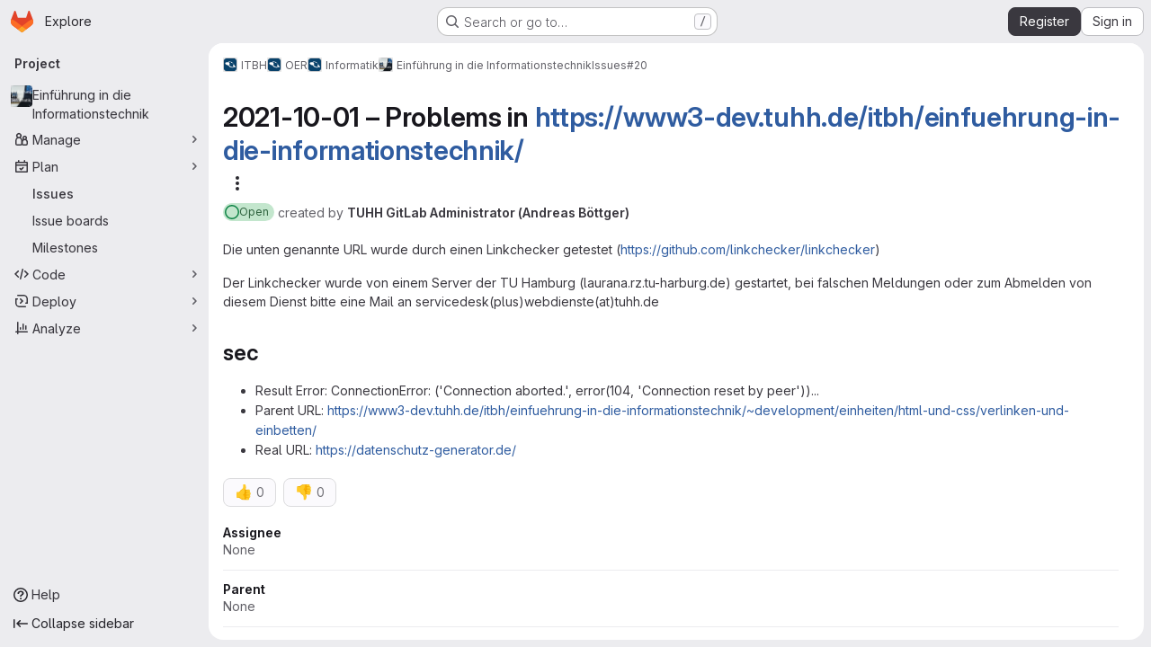

--- FILE ---
content_type: text/html; charset=utf-8
request_url: https://collaborating.tuhh.de/itbh/oer/informatik/einfuehrung-in-die-informationstechnik-i-wise-2021_22/-/issues/20
body_size: 8098
content:




<!DOCTYPE html>
<html class="gl-system ui-gray with-top-bar with-header application-chrome page-with-panels with-gl-container-queries " lang="en">
<head prefix="og: http://ogp.me/ns#">
<meta charset="utf-8">
<meta content="IE=edge" http-equiv="X-UA-Compatible">
<meta content="width=device-width, initial-scale=1" name="viewport">
<title>2021-10-01 – Problems in https://www3-dev.tuhh.de/itbh/einfuehrung-in-die-informationstechnik/ (#20) · Issues · ITBH / OER / Informatik / Einführung in die Informationstechnik · GitLab</title>
<script nonce="kJ/mQkcsdKLusZNhVg8iPw==">
//<![CDATA[
window.gon={};gon.api_version="v4";gon.default_avatar_url="https://collaborating.tuhh.de/assets/no_avatar-849f9c04a3a0d0cea2424ae97b27447dc64a7dbfae83c036c45b403392f0e8ba.png";gon.max_file_size=1024;gon.asset_host=null;gon.webpack_public_path="/assets/webpack/";gon.relative_url_root="";gon.user_color_mode="gl-system";gon.user_color_scheme="white";gon.markdown_surround_selection=null;gon.markdown_automatic_lists=null;gon.markdown_maintain_indentation=null;gon.math_rendering_limits_enabled=true;gon.allow_immediate_namespaces_deletion=true;gon.iframe_rendering_enabled=false;gon.iframe_rendering_allowlist=[];gon.recaptcha_api_server_url="https://www.recaptcha.net/recaptcha/api.js";gon.recaptcha_sitekey="6LevZw8UAAAAAENEzlBJ8dDT4j9bsGBccun2Wfc5";gon.gitlab_url="https://collaborating.tuhh.de";gon.promo_url="https://about.gitlab.com";gon.forum_url="https://forum.gitlab.com";gon.docs_url="https://docs.gitlab.com";gon.revision="1e521aad93b";gon.feature_category="team_planning";gon.gitlab_logo="/assets/gitlab_logo-2957169c8ef64c58616a1ac3f4fc626e8a35ce4eb3ed31bb0d873712f2a041a0.png";gon.secure=true;gon.sprite_icons="/assets/icons-dafe78f1f5f3f39844d40e6211b4b6b2b89533b96324c26e6ca12cfd6cf1b0ca.svg";gon.sprite_file_icons="/assets/file_icons/file_icons-90de312d3dbe794a19dee8aee171f184ff69ca9c9cf9fe37e8b254e84c3a1543.svg";gon.illustrations_path="/images/illustrations.svg";gon.emoji_sprites_css_path="/assets/emoji_sprites-bd26211944b9d072037ec97cb138f1a52cd03ef185cd38b8d1fcc963245199a1.css";gon.emoji_backend_version=4;gon.gridstack_css_path="/assets/lazy_bundles/gridstack-f42069e5c7b1542688660592b48f2cbd86e26b77030efd195d124dbd8fe64434.css";gon.test_env=false;gon.disable_animations=false;gon.suggested_label_colors={"#cc338b":"Magenta-pink","#dc143c":"Crimson","#c21e56":"Rose red","#cd5b45":"Dark coral","#ed9121":"Carrot orange","#eee600":"Titanium yellow","#009966":"Green-cyan","#8fbc8f":"Dark sea green","#6699cc":"Blue-gray","#e6e6fa":"Lavender","#9400d3":"Dark violet","#330066":"Deep violet","#36454f":"Charcoal grey","#808080":"Gray"};gon.first_day_of_week=1;gon.time_display_relative=true;gon.time_display_format=0;gon.ee=false;gon.jh=false;gon.dot_com=false;gon.uf_error_prefix="UF";gon.pat_prefix="";gon.keyboard_shortcuts_enabled=true;gon.broadcast_message_dismissal_path=null;gon.diagramsnet_url="https://embed.diagrams.net";gon.features={"uiForOrganizations":false,"organizationSwitching":false,"findAndReplace":false,"removeMonitorMetrics":true,"newProjectCreationForm":false,"workItemsClientSideBoards":false,"glqlWorkItems":true,"glqlAggregation":false,"glqlTypescript":false,"paneledView":true,"archiveGroup":false,"accessibleLoadingButton":false,"allowIframesInMarkdown":false,"projectStudioEnabled":true,"preserveMarkdown":false,"serviceDeskTicket":false,"notificationsTodosButtons":false,"workItemPlanningView":false,"glqlLoadOnClick":false,"hideIncidentManagementFeatures":false,"epicWidgetEditConfirmation":false};
//]]>
</script>

<script nonce="kJ/mQkcsdKLusZNhVg8iPw==">
//<![CDATA[
const root = document.documentElement;
if (window.matchMedia('(prefers-color-scheme: dark)').matches) {
  root.classList.add('gl-dark');
}

window.matchMedia('(prefers-color-scheme: dark)').addEventListener('change', (e) => {
  if (e.matches) {
    root.classList.add('gl-dark');
  } else {
    root.classList.remove('gl-dark');
  }
});

//]]>
</script>




<meta content="light dark" name="color-scheme">
<link rel="stylesheet" href="/assets/application-267421195ad431679553836c5b410ffe630f2a3119c436775ff47aa32bd041a8.css" media="(prefers-color-scheme: light)" />
<link rel="stylesheet" href="/assets/application_dark-eb6a2be3fa84f122bcfdb01700ceb93d31abe14bec53e18529b0230fdb8d07ce.css" media="(prefers-color-scheme: dark)" />
<link rel="stylesheet" href="/assets/page_bundles/issuable_list-d565fa4cba5fd4c687d3958f644ed671f232372d02c8a156d27e8d5f45e76499.css" /><link rel="stylesheet" href="/assets/page_bundles/issues_list-1d9cdbbaf9469f9073c410dc7a7f2543b02071773aa332daf63803eaaec87e62.css" /><link rel="stylesheet" href="/assets/page_bundles/issues_show-772d033f6edeb2b0194d5d8e7a458874b0c6ccd961b76643df7be26ef78eccc2.css" /><link rel="stylesheet" href="/assets/page_bundles/work_items-9f34e9e1785e95144a97edb25299b8dd0d2e641f7efb2d8b7bea3717104ed8f2.css" /><link rel="stylesheet" href="/assets/page_bundles/notes_shared-8f7a9513332533cc4a53b3be3d16e69570e82bc87b3f8913578eaeb0dce57e21.css" /><link rel="stylesheet" href="/assets/page_bundles/design_management-714c36aa7869317006d0fdf3fa26fe925dcbcda6a0c71a93a3e54f3fc27ca849.css" /><link rel="stylesheet" href="/assets/page_bundles/commit_description-9e7efe20f0cef17d0606edabfad0418e9eb224aaeaa2dae32c817060fa60abcc.css" />
<link rel="stylesheet" href="/assets/tailwind_cqs-0e9add9895902b334f85f3a8c9ded0e9bcbfef603bbd1efcb51df7dac57c209e.css" />


<link rel="stylesheet" href="/assets/fonts-deb7ad1d55ca77c0172d8538d53442af63604ff490c74acc2859db295c125bdb.css" />
<link rel="stylesheet" href="/assets/highlight/themes/white-c47e38e4a3eafd97b389c0f8eec06dce295f311cdc1c9e55073ea9406b8fe5b0.css" media="(prefers-color-scheme: light)" />
<link rel="stylesheet" href="/assets/highlight/themes/dark-8796b0549a7cd8fd6d2646619fa5840db4505d7031a76d5441a3cee1d12390d2.css" media="(prefers-color-scheme: dark)" />

<script src="/assets/webpack/runtime.880a9edb.bundle.js" defer="defer" nonce="kJ/mQkcsdKLusZNhVg8iPw=="></script>
<script src="/assets/webpack/main.ca0196b2.chunk.js" defer="defer" nonce="kJ/mQkcsdKLusZNhVg8iPw=="></script>
<script src="/assets/webpack/tracker.4ac2efa2.chunk.js" defer="defer" nonce="kJ/mQkcsdKLusZNhVg8iPw=="></script>
<script nonce="kJ/mQkcsdKLusZNhVg8iPw==">
//<![CDATA[
window.snowplowOptions = {"namespace":"gl","hostname":"collaborating.tuhh.de:443","postPath":"/-/collect_events","forceSecureTracker":true,"appId":"gitlab_sm"};
gl = window.gl || {};
gl.snowplowStandardContext = {"schema":"iglu:com.gitlab/gitlab_standard/jsonschema/1-1-7","data":{"environment":"self-managed","source":"gitlab-rails","correlation_id":"01KFBY2EYJRWKV9G43GP3SC8VG","extra":{},"user_id":null,"global_user_id":null,"user_type":null,"is_gitlab_team_member":null,"namespace_id":8964,"ultimate_parent_namespace_id":58,"project_id":7372,"feature_enabled_by_namespace_ids":null,"realm":"self-managed","deployment_type":"self-managed","context_generated_at":"2026-01-19T21:10:21.137+01:00"}};
gl.snowplowPseudonymizedPageUrl = "https://collaborating.tuhh.de/namespace8964/project7372/-/issues/20";
gl.maskedDefaultReferrerUrl = null;
gl.ga4MeasurementId = 'G-ENFH3X7M5Y';
gl.duoEvents = [];
gl.onlySendDuoEvents = true;


//]]>
</script>
<link rel="preload" href="/assets/application-267421195ad431679553836c5b410ffe630f2a3119c436775ff47aa32bd041a8.css" as="style" type="text/css" nonce="kJ/mQkcsdKLusZNhVg8iPw==">
<link rel="preload" href="/assets/highlight/themes/white-c47e38e4a3eafd97b389c0f8eec06dce295f311cdc1c9e55073ea9406b8fe5b0.css" as="style" type="text/css" nonce="kJ/mQkcsdKLusZNhVg8iPw==">




<script src="/assets/webpack/commons-pages.groups.new-pages.import.gitlab_projects.new-pages.import.manifest.new-pages.projects.n-44c6c18e.1bfb6269.chunk.js" defer="defer" nonce="kJ/mQkcsdKLusZNhVg8iPw=="></script>
<script src="/assets/webpack/commons-pages.search.show-super_sidebar.6acb116e.chunk.js" defer="defer" nonce="kJ/mQkcsdKLusZNhVg8iPw=="></script>
<script src="/assets/webpack/super_sidebar.d81b6984.chunk.js" defer="defer" nonce="kJ/mQkcsdKLusZNhVg8iPw=="></script>
<script src="/assets/webpack/commons-pages.projects-pages.projects.activity-pages.projects.alert_management.details-pages.project-16912510.ec48a109.chunk.js" defer="defer" nonce="kJ/mQkcsdKLusZNhVg8iPw=="></script>
<script src="/assets/webpack/pages.projects.issues.show.22a8fd9f.chunk.js" defer="defer" nonce="kJ/mQkcsdKLusZNhVg8iPw=="></script>

<meta content="object" property="og:type">
<meta content="GitLab" property="og:site_name">
<meta content="2021-10-01 – Problems in https://www3-dev.tuhh.de/itbh/einfuehrung-in-die-informationstechnik/ (#20) · Issues · ITBH / OER / Informatik / Einführung in die Informationstechnik · GitLab" property="og:title">
<meta content="Die unten genannte URL wurde durch einen Linkchecker getestet (https://github.com/linkchecker/linkchecker) Der Linkchecker wurde von einem Server der TU Hamburg (laurana.rz.tu-harburg.de) gestartet,..." property="og:description">
<meta content="https://collaborating.tuhh.de/uploads/-/system/project/avatar/7372/logo.png" property="og:image">
<meta content="64" property="og:image:width">
<meta content="64" property="og:image:height">
<meta content="https://collaborating.tuhh.de/itbh/oer/informatik/einfuehrung-in-die-informationstechnik-i-wise-2021_22/-/issues/20" property="og:url">
<meta content="summary" property="twitter:card">
<meta content="2021-10-01 – Problems in https://www3-dev.tuhh.de/itbh/einfuehrung-in-die-informationstechnik/ (#20) · Issues · ITBH / OER / Informatik / Einführung in die Informationstechnik · GitLab" property="twitter:title">
<meta content="Die unten genannte URL wurde durch einen Linkchecker getestet (https://github.com/linkchecker/linkchecker) Der Linkchecker wurde von einem Server der TU Hamburg (laurana.rz.tu-harburg.de) gestartet,..." property="twitter:description">
<meta content="https://collaborating.tuhh.de/uploads/-/system/project/avatar/7372/logo.png" property="twitter:image">
<meta property="twitter:label1" content="Author"><meta property="twitter:data1" content="TUHH GitLab Administrator (Andreas Böttger)">
<meta name="csrf-param" content="authenticity_token" />
<meta name="csrf-token" content="LWbR-Qwg6L9Y-LNOwH7cFL5iPEGm11XOpbjeGuAz2v18WeMK-mzDBiLEqDpGSZ8hAhLRTmtr-0FJ4sJ_fM9wVA" />
<meta name="csp-nonce" content="kJ/mQkcsdKLusZNhVg8iPw==" />
<meta name="action-cable-url" content="/-/cable" />
<link href="/-/manifest.json" rel="manifest">
<link rel="icon" type="image/png" href="/assets/favicon-72a2cad5025aa931d6ea56c3201d1f18e68a8cd39788c7c80d5b2b82aa5143ef.png" id="favicon" data-original-href="/assets/favicon-72a2cad5025aa931d6ea56c3201d1f18e68a8cd39788c7c80d5b2b82aa5143ef.png" />
<link rel="apple-touch-icon" type="image/x-icon" href="/assets/apple-touch-icon-b049d4bc0dd9626f31db825d61880737befc7835982586d015bded10b4435460.png" />
<link href="/search/opensearch.xml" rel="search" title="Search GitLab" type="application/opensearchdescription+xml">




<meta content="Die unten genannte URL wurde durch einen Linkchecker getestet (https://github.com/linkchecker/linkchecker) Der Linkchecker wurde von einem Server der TU Hamburg (laurana.rz.tu-harburg.de) gestartet,..." name="description">
<meta content="#ECECEF" media="(prefers-color-scheme: light)" name="theme-color">
<meta content="#232227" media="(prefers-color-scheme: dark)" name="theme-color">
</head>

<body class="tab-width-8 gl-browser-chrome gl-platform-mac " data-group="informatik" data-group-full-path="itbh/oer/informatik" data-namespace-id="8964" data-page="projects:issues:show" data-page-type-id="20" data-project="einfuehrung-in-die-informationstechnik-i-wise-2021_22" data-project-full-path="itbh/oer/informatik/einfuehrung-in-die-informationstechnik-i-wise-2021_22" data-project-id="7372" data-project-studio-enabled="true">
<div id="js-tooltips-container"></div>
<script nonce="kJ/mQkcsdKLusZNhVg8iPw==">
//<![CDATA[
gl = window.gl || {};
gl.GfmAutoComplete = gl.GfmAutoComplete || {};
gl.GfmAutoComplete.dataSources = {"members":"/itbh/oer/informatik/einfuehrung-in-die-informationstechnik-i-wise-2021_22/-/autocomplete_sources/members?type=WorkItem\u0026type_id=20","issues":"/itbh/oer/informatik/einfuehrung-in-die-informationstechnik-i-wise-2021_22/-/autocomplete_sources/issues","mergeRequests":"/itbh/oer/informatik/einfuehrung-in-die-informationstechnik-i-wise-2021_22/-/autocomplete_sources/merge_requests","labels":"/itbh/oer/informatik/einfuehrung-in-die-informationstechnik-i-wise-2021_22/-/autocomplete_sources/labels?type=WorkItem\u0026type_id=20","milestones":"/itbh/oer/informatik/einfuehrung-in-die-informationstechnik-i-wise-2021_22/-/autocomplete_sources/milestones","commands":"/itbh/oer/informatik/einfuehrung-in-die-informationstechnik-i-wise-2021_22/-/autocomplete_sources/commands?type=WorkItem\u0026type_id=20","snippets":"/itbh/oer/informatik/einfuehrung-in-die-informationstechnik-i-wise-2021_22/-/autocomplete_sources/snippets","contacts":"/itbh/oer/informatik/einfuehrung-in-die-informationstechnik-i-wise-2021_22/-/autocomplete_sources/contacts?type=WorkItem\u0026type_id=20"};


//]]>
</script>
<script nonce="kJ/mQkcsdKLusZNhVg8iPw==">
//<![CDATA[
gl = window.gl || {};
gl.client = {"isChrome":true,"isMac":true};


//]]>
</script>


<header class="super-topbar js-super-topbar"></header>
<div class="layout-page js-page-layout page-gutter  page-with-super-sidebar">
<script nonce="kJ/mQkcsdKLusZNhVg8iPw==">
//<![CDATA[
const outer = document.createElement('div');
outer.style.visibility = 'hidden';
outer.style.overflow = 'scroll';
document.body.appendChild(outer);
const inner = document.createElement('div');
outer.appendChild(inner);
const scrollbarWidth = outer.offsetWidth - inner.offsetWidth;
outer.parentNode.removeChild(outer);
document.documentElement.style.setProperty('--scrollbar-width', `${scrollbarWidth}px`);

//]]>
</script><aside class="js-super-sidebar super-sidebar super-sidebar-loading" data-command-palette="{&quot;project_files_url&quot;:&quot;/itbh/oer/informatik/einfuehrung-in-die-informationstechnik-i-wise-2021_22/-/files/main?format=json&quot;,&quot;project_blob_url&quot;:&quot;/itbh/oer/informatik/einfuehrung-in-die-informationstechnik-i-wise-2021_22/-/blob/main&quot;}" data-force-desktop-expanded-sidebar="" data-is-saas="false" data-root-path="/" data-sidebar="{&quot;is_logged_in&quot;:false,&quot;compare_plans_url&quot;:&quot;https://about.gitlab.com/pricing&quot;,&quot;context_switcher_links&quot;:[{&quot;title&quot;:&quot;Explore&quot;,&quot;link&quot;:&quot;/explore&quot;,&quot;icon&quot;:&quot;compass&quot;}],&quot;current_menu_items&quot;:[{&quot;id&quot;:&quot;project_overview&quot;,&quot;title&quot;:&quot;Einführung in die Informationstechnik&quot;,&quot;avatar&quot;:&quot;/uploads/-/system/project/avatar/7372/logo.png&quot;,&quot;entity_id&quot;:7372,&quot;link&quot;:&quot;/itbh/oer/informatik/einfuehrung-in-die-informationstechnik-i-wise-2021_22&quot;,&quot;link_classes&quot;:&quot;shortcuts-project&quot;,&quot;is_active&quot;:false},{&quot;id&quot;:&quot;manage_menu&quot;,&quot;title&quot;:&quot;Manage&quot;,&quot;icon&quot;:&quot;users&quot;,&quot;avatar_shape&quot;:&quot;rect&quot;,&quot;link&quot;:&quot;/itbh/oer/informatik/einfuehrung-in-die-informationstechnik-i-wise-2021_22/activity&quot;,&quot;is_active&quot;:false,&quot;items&quot;:[{&quot;id&quot;:&quot;activity&quot;,&quot;title&quot;:&quot;Activity&quot;,&quot;link&quot;:&quot;/itbh/oer/informatik/einfuehrung-in-die-informationstechnik-i-wise-2021_22/activity&quot;,&quot;link_classes&quot;:&quot;shortcuts-project-activity&quot;,&quot;is_active&quot;:false},{&quot;id&quot;:&quot;members&quot;,&quot;title&quot;:&quot;Members&quot;,&quot;link&quot;:&quot;/itbh/oer/informatik/einfuehrung-in-die-informationstechnik-i-wise-2021_22/-/project_members&quot;,&quot;is_active&quot;:false},{&quot;id&quot;:&quot;labels&quot;,&quot;title&quot;:&quot;Labels&quot;,&quot;link&quot;:&quot;/itbh/oer/informatik/einfuehrung-in-die-informationstechnik-i-wise-2021_22/-/labels&quot;,&quot;is_active&quot;:false}],&quot;separated&quot;:false},{&quot;id&quot;:&quot;plan_menu&quot;,&quot;title&quot;:&quot;Plan&quot;,&quot;icon&quot;:&quot;planning&quot;,&quot;avatar_shape&quot;:&quot;rect&quot;,&quot;link&quot;:&quot;/itbh/oer/informatik/einfuehrung-in-die-informationstechnik-i-wise-2021_22/-/issues&quot;,&quot;is_active&quot;:true,&quot;items&quot;:[{&quot;id&quot;:&quot;project_issue_list&quot;,&quot;title&quot;:&quot;Issues&quot;,&quot;link&quot;:&quot;/itbh/oer/informatik/einfuehrung-in-die-informationstechnik-i-wise-2021_22/-/issues&quot;,&quot;link_classes&quot;:&quot;shortcuts-issues has-sub-items&quot;,&quot;pill_count_field&quot;:&quot;openIssuesCount&quot;,&quot;pill_count_dynamic&quot;:false,&quot;is_active&quot;:true},{&quot;id&quot;:&quot;boards&quot;,&quot;title&quot;:&quot;Issue boards&quot;,&quot;link&quot;:&quot;/itbh/oer/informatik/einfuehrung-in-die-informationstechnik-i-wise-2021_22/-/boards&quot;,&quot;link_classes&quot;:&quot;shortcuts-issue-boards&quot;,&quot;is_active&quot;:false},{&quot;id&quot;:&quot;milestones&quot;,&quot;title&quot;:&quot;Milestones&quot;,&quot;link&quot;:&quot;/itbh/oer/informatik/einfuehrung-in-die-informationstechnik-i-wise-2021_22/-/milestones&quot;,&quot;is_active&quot;:false}],&quot;separated&quot;:false},{&quot;id&quot;:&quot;code_menu&quot;,&quot;title&quot;:&quot;Code&quot;,&quot;icon&quot;:&quot;code&quot;,&quot;avatar_shape&quot;:&quot;rect&quot;,&quot;link&quot;:&quot;/itbh/oer/informatik/einfuehrung-in-die-informationstechnik-i-wise-2021_22/-/tree/main&quot;,&quot;is_active&quot;:false,&quot;items&quot;:[{&quot;id&quot;:&quot;files&quot;,&quot;title&quot;:&quot;Repository&quot;,&quot;link&quot;:&quot;/itbh/oer/informatik/einfuehrung-in-die-informationstechnik-i-wise-2021_22/-/tree/main&quot;,&quot;link_classes&quot;:&quot;shortcuts-tree&quot;,&quot;is_active&quot;:false},{&quot;id&quot;:&quot;branches&quot;,&quot;title&quot;:&quot;Branches&quot;,&quot;link&quot;:&quot;/itbh/oer/informatik/einfuehrung-in-die-informationstechnik-i-wise-2021_22/-/branches&quot;,&quot;is_active&quot;:false},{&quot;id&quot;:&quot;commits&quot;,&quot;title&quot;:&quot;Commits&quot;,&quot;link&quot;:&quot;/itbh/oer/informatik/einfuehrung-in-die-informationstechnik-i-wise-2021_22/-/commits/main?ref_type=heads&quot;,&quot;link_classes&quot;:&quot;shortcuts-commits&quot;,&quot;is_active&quot;:false},{&quot;id&quot;:&quot;tags&quot;,&quot;title&quot;:&quot;Tags&quot;,&quot;link&quot;:&quot;/itbh/oer/informatik/einfuehrung-in-die-informationstechnik-i-wise-2021_22/-/tags&quot;,&quot;is_active&quot;:false},{&quot;id&quot;:&quot;graphs&quot;,&quot;title&quot;:&quot;Repository graph&quot;,&quot;link&quot;:&quot;/itbh/oer/informatik/einfuehrung-in-die-informationstechnik-i-wise-2021_22/-/network/main?ref_type=heads&quot;,&quot;link_classes&quot;:&quot;shortcuts-network&quot;,&quot;is_active&quot;:false},{&quot;id&quot;:&quot;compare&quot;,&quot;title&quot;:&quot;Compare revisions&quot;,&quot;link&quot;:&quot;/itbh/oer/informatik/einfuehrung-in-die-informationstechnik-i-wise-2021_22/-/compare?from=main\u0026to=main&quot;,&quot;is_active&quot;:false},{&quot;id&quot;:&quot;project_snippets&quot;,&quot;title&quot;:&quot;Snippets&quot;,&quot;link&quot;:&quot;/itbh/oer/informatik/einfuehrung-in-die-informationstechnik-i-wise-2021_22/-/snippets&quot;,&quot;link_classes&quot;:&quot;shortcuts-snippets&quot;,&quot;is_active&quot;:false}],&quot;separated&quot;:false},{&quot;id&quot;:&quot;deploy_menu&quot;,&quot;title&quot;:&quot;Deploy&quot;,&quot;icon&quot;:&quot;deployments&quot;,&quot;avatar_shape&quot;:&quot;rect&quot;,&quot;link&quot;:&quot;/itbh/oer/informatik/einfuehrung-in-die-informationstechnik-i-wise-2021_22/-/releases&quot;,&quot;is_active&quot;:false,&quot;items&quot;:[{&quot;id&quot;:&quot;releases&quot;,&quot;title&quot;:&quot;Releases&quot;,&quot;link&quot;:&quot;/itbh/oer/informatik/einfuehrung-in-die-informationstechnik-i-wise-2021_22/-/releases&quot;,&quot;link_classes&quot;:&quot;shortcuts-deployments-releases&quot;,&quot;is_active&quot;:false},{&quot;id&quot;:&quot;model_registry&quot;,&quot;title&quot;:&quot;Model registry&quot;,&quot;link&quot;:&quot;/itbh/oer/informatik/einfuehrung-in-die-informationstechnik-i-wise-2021_22/-/ml/models&quot;,&quot;is_active&quot;:false}],&quot;separated&quot;:false},{&quot;id&quot;:&quot;analyze_menu&quot;,&quot;title&quot;:&quot;Analyze&quot;,&quot;icon&quot;:&quot;chart&quot;,&quot;avatar_shape&quot;:&quot;rect&quot;,&quot;link&quot;:&quot;/itbh/oer/informatik/einfuehrung-in-die-informationstechnik-i-wise-2021_22/-/ml/experiments&quot;,&quot;is_active&quot;:false,&quot;items&quot;:[{&quot;id&quot;:&quot;model_experiments&quot;,&quot;title&quot;:&quot;Model experiments&quot;,&quot;link&quot;:&quot;/itbh/oer/informatik/einfuehrung-in-die-informationstechnik-i-wise-2021_22/-/ml/experiments&quot;,&quot;is_active&quot;:false}],&quot;separated&quot;:false}],&quot;current_context_header&quot;:&quot;Project&quot;,&quot;support_path&quot;:&quot;https://about.gitlab.com/get-help/&quot;,&quot;docs_path&quot;:&quot;/help/docs&quot;,&quot;display_whats_new&quot;:false,&quot;show_version_check&quot;:null,&quot;search&quot;:{&quot;search_path&quot;:&quot;/search&quot;,&quot;issues_path&quot;:&quot;/dashboard/issues&quot;,&quot;mr_path&quot;:&quot;/dashboard/merge_requests&quot;,&quot;autocomplete_path&quot;:&quot;/search/autocomplete&quot;,&quot;settings_path&quot;:&quot;/search/settings&quot;,&quot;search_context&quot;:{&quot;group&quot;:{&quot;id&quot;:8964,&quot;name&quot;:&quot;Informatik&quot;,&quot;full_name&quot;:&quot;ITBH / OER / Informatik&quot;},&quot;group_metadata&quot;:{&quot;issues_path&quot;:&quot;/groups/itbh/oer/informatik/-/issues&quot;,&quot;mr_path&quot;:&quot;/groups/itbh/oer/informatik/-/merge_requests&quot;},&quot;project&quot;:{&quot;id&quot;:7372,&quot;name&quot;:&quot;Einführung in die Informationstechnik&quot;},&quot;project_metadata&quot;:{&quot;issues_path&quot;:&quot;/itbh/oer/informatik/einfuehrung-in-die-informationstechnik-i-wise-2021_22/-/issues&quot;},&quot;code_search&quot;:false,&quot;scope&quot;:&quot;issues&quot;,&quot;for_snippets&quot;:null}},&quot;panel_type&quot;:&quot;project&quot;,&quot;shortcut_links&quot;:[{&quot;title&quot;:&quot;Snippets&quot;,&quot;href&quot;:&quot;/explore/snippets&quot;,&quot;css_class&quot;:&quot;dashboard-shortcuts-snippets&quot;},{&quot;title&quot;:&quot;Groups&quot;,&quot;href&quot;:&quot;/explore/groups&quot;,&quot;css_class&quot;:&quot;dashboard-shortcuts-groups&quot;},{&quot;title&quot;:&quot;Projects&quot;,&quot;href&quot;:&quot;/explore/projects/starred&quot;,&quot;css_class&quot;:&quot;dashboard-shortcuts-projects&quot;}],&quot;terms&quot;:&quot;/-/users/terms&quot;,&quot;sign_in_visible&quot;:&quot;true&quot;,&quot;allow_signup&quot;:&quot;true&quot;,&quot;new_user_registration_path&quot;:&quot;/users/sign_up&quot;,&quot;sign_in_path&quot;:&quot;/users/sign_in?redirect_to_referer=yes&quot;}"></aside>


<div class="panels-container gl-flex gl-gap-3">
<div class="content-panels gl-flex-1 gl-w-full gl-flex gl-gap-3 gl-relative js-content-panels gl-@container/content-panels">
<div class="js-static-panel static-panel content-wrapper gl-relative paneled-view gl-flex-1 gl-overflow-y-auto gl-bg-default" id="static-panel-portal">
<div class="panel-header">
<div class="broadcast-wrapper">



</div>
<div class="top-bar-fixed container-fluid gl-rounded-t-lg gl-sticky gl-top-0 gl-left-0 gl-mx-0 gl-w-full" data-testid="top-bar">
<div class="top-bar-container gl-flex gl-items-center gl-gap-2">
<div class="gl-grow gl-basis-0 gl-flex gl-items-center gl-justify-start gl-gap-3">
<script type="application/ld+json">
{"@context":"https://schema.org","@type":"BreadcrumbList","itemListElement":[{"@type":"ListItem","position":1,"name":"ITBH","item":"https://collaborating.tuhh.de/itbh"},{"@type":"ListItem","position":2,"name":"OER","item":"https://collaborating.tuhh.de/itbh/oer"},{"@type":"ListItem","position":3,"name":"Informatik","item":"https://collaborating.tuhh.de/itbh/oer/informatik"},{"@type":"ListItem","position":4,"name":"Einführung in die Informationstechnik","item":"https://collaborating.tuhh.de/itbh/oer/informatik/einfuehrung-in-die-informationstechnik-i-wise-2021_22"},{"@type":"ListItem","position":5,"name":"#20","item":"https://collaborating.tuhh.de/itbh/oer/informatik/einfuehrung-in-die-informationstechnik-i-wise-2021_22/-/issues/20"}]}


</script>
<div data-testid="breadcrumb-links" id="js-vue-page-breadcrumbs-wrapper">
<div data-breadcrumbs-json="[{&quot;text&quot;:&quot;ITBH&quot;,&quot;href&quot;:&quot;/itbh&quot;,&quot;avatarPath&quot;:&quot;/uploads/-/system/group/avatar/58/itbh-avatar.png&quot;},{&quot;text&quot;:&quot;OER&quot;,&quot;href&quot;:&quot;/itbh/oer&quot;,&quot;avatarPath&quot;:&quot;/uploads/-/system/group/avatar/8613/itbh-avatar.png&quot;},{&quot;text&quot;:&quot;Informatik&quot;,&quot;href&quot;:&quot;/itbh/oer/informatik&quot;,&quot;avatarPath&quot;:&quot;/uploads/-/system/group/avatar/8964/itbh-avatar.png&quot;},{&quot;text&quot;:&quot;Einführung in die Informationstechnik&quot;,&quot;href&quot;:&quot;/itbh/oer/informatik/einfuehrung-in-die-informationstechnik-i-wise-2021_22&quot;,&quot;avatarPath&quot;:&quot;/uploads/-/system/project/avatar/7372/logo.png&quot;},{&quot;text&quot;:&quot;#20&quot;,&quot;href&quot;:&quot;/itbh/oer/informatik/einfuehrung-in-die-informationstechnik-i-wise-2021_22/-/issues/20&quot;,&quot;avatarPath&quot;:null}]" id="js-vue-page-breadcrumbs"></div>
<div id="js-injected-page-breadcrumbs"></div>
<div id="js-page-breadcrumbs-extra"></div>
</div>


<div id="js-work-item-feedback"></div>

</div>

</div>
</div>

</div>
<div class="panel-content">
<div class="panel-content-inner js-static-panel-inner">
<div class="alert-wrapper alert-wrapper-top-space gl-flex gl-flex-col gl-gap-3 container-fluid container-limited">


























</div>

<div class="container-fluid container-limited project-highlight-puc">
<main class="content gl-@container/panel gl-pb-3" id="content-body" itemscope itemtype="http://schema.org/SoftwareSourceCode">
<div id="js-drawer-container"></div>
<div class="flash-container flash-container-page sticky" data-testid="flash-container">
<div id="js-global-alerts"></div>
</div>







<div data-can-read-crm-contact="false" data-can-read-crm-organization="false" data-default-branch="main" data-full-path="itbh/oer/informatik/einfuehrung-in-die-informationstechnik-i-wise-2021_22" data-group-id="8964" data-has-projects="false" data-is-issue-repositioning-disabled="false" data-is-signed-in="false" data-issues-list-path="/itbh/oer/informatik/einfuehrung-in-die-informationstechnik-i-wise-2021_22/-/issues" data-max-attachment-size="1 GiB" data-project-namespace-full-path="itbh/oer/informatik" data-show-new-work-item="true" data-time-tracking-limit-to-hours="false" data-work-item-planning-view-enabled="false" data-work-items-saved-views-enabled="false" id="js-work-items"></div>

</main>
</div>

</div>

</div>
</div>
<div class="js-dynamic-panel paneled-view contextual-panel gl-@container/panel !gl-absolute gl-shadow-lg @xl/content-panels:gl-w-1/2 @xl/content-panels:gl-shadow-none @xl/content-panels:!gl-relative" id="contextual-panel-portal"></div>
</div>
</div>

</div>


<script nonce="kJ/mQkcsdKLusZNhVg8iPw==">
//<![CDATA[
if ('loading' in HTMLImageElement.prototype) {
  document.querySelectorAll('img.lazy').forEach(img => {
    img.loading = 'lazy';
    let imgUrl = img.dataset.src;
    // Only adding width + height for avatars for now
    if (imgUrl.indexOf('/avatar/') > -1 && imgUrl.indexOf('?') === -1) {
      const targetWidth = img.getAttribute('width') || img.width;
      imgUrl += `?width=${targetWidth}`;
    }
    img.src = imgUrl;
    img.removeAttribute('data-src');
    img.classList.remove('lazy');
    img.classList.add('js-lazy-loaded');
    img.dataset.testid = 'js-lazy-loaded-content';
  });
}

//]]>
</script>
<script nonce="kJ/mQkcsdKLusZNhVg8iPw==">
//<![CDATA[
gl = window.gl || {};
gl.experiments = {};


//]]>
</script>

</body>
</html>

